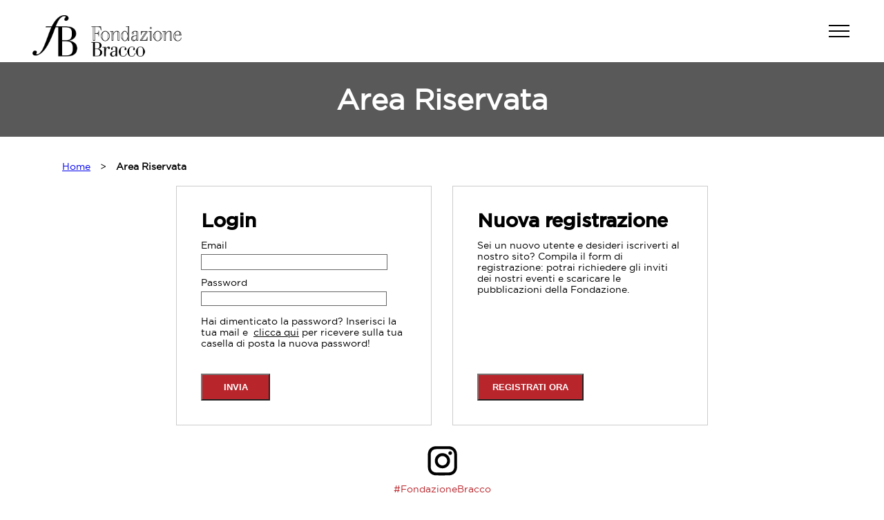

--- FILE ---
content_type: text/html;charset=UTF-8
request_url: https://portal.fondazionebracco.com/fondazionebracco/loginCustom
body_size: 15089
content:

<!DOCTYPE HTML>
<html lang="it"><head><script src="/fondazionebracco/static/111213/js/perf/stub.js" type="text/javascript"></script><script src="/fondazionebracco/faces/a4j/g/3_3_3.Finalorg.ajax4jsf.javascript.AjaxScript?rel=1768424086000" type="text/javascript"></script><script src="/fondazionebracco/jslibrary/1752551382258/ui-sfdc-javascript-impl/SfdcCore.js" type="text/javascript"></script><script src="/fondazionebracco/jslibrary/1746634855258/sfdc/IframeThirdPartyContextLogging.js" type="text/javascript"></script><script src="/fondazionebracco/resource/1383926357000/jquerybracco/jquery-ui-1.9.0.custom/js/jquery-1.8.2.js" type="text/javascript"></script><script src="/fondazionebracco/resource/1383926357000/jquerybracco/jquery-ui-1.9.0.custom/js/jquery-ui-1.9.0.custom.min.js" type="text/javascript"></script><script src="/fondazionebracco/static/111213/js/picklist4.js" type="text/javascript"></script><script src="/fondazionebracco/jslibrary/1686615502258/sfdc/VFState.js" type="text/javascript"></script><script>(function(UITheme) {
    UITheme.getUITheme = function() { 
        return UserContext.uiTheme;
    };
}(window.UITheme = window.UITheme || {}));</script></head><body>

    
    <title>Fondazione Bracco - Area Riservata</title>
    
    <head>
<meta HTTP-EQUIV="PRAGMA" CONTENT="NO-CACHE" />
<meta HTTP-EQUIV="Expires" content="Mon, 01 Jan 1990 12:00:00 GMT" />

        <meta content="width=device-width" name="viewport" />
        <link href="https://www.fondazionebracco.com/favicon/favicon-32x32.png" rel="icon" sizes="32x32" type="image/png" />
        <link href="https://www.fondazionebracco.com/favicon/favicon-16x16.png" rel="icon" sizes="16x16" type="image/png" />
        <link href="https://www.fondazionebracco.com/favicon/apple-touch-icon.png" rel="apple-touch-icon" sizes="180x180" />

        <link crossorigin="anonymous" href="https://cdnjs.cloudflare.com/ajax/libs/font-awesome/5.15.2/css/all.min.css" integrity="sha512-HK5fgLBL+xu6dm/Ii3z4xhlSUyZgTT9tuc/hSrtw6uzJOvgRr2a9jyxxT1ely+B+xFAmJKVSTbpM/CuL7qxO8w==" rel="stylesheet" />
        <style>
            @font-face {
                font-family: 'Gotham-Medium';
                src: url('/fondazionebracco/resource/1602855844000/GothamMediumFont');
            }

            @font-face {
                font-family: 'Gotham-Regular';
                src: url('/fondazionebracco/resource/1602855844000/GothamRegularFont');
            }

            body{

                /*12/01/2024:ABorsani:replaced for accessibility
                color: #656565;
                */
                color: #000000;
                /**/

                font-family: 'Gotham-Regular';
                font-size: 0px;
                margin: 0;
                padding: 0;
            }

            .linktestuale{
                color: black;
            }

            .submit{
                background-color: #B8262C;
                bottom: 0px;
                color: #ffffff;
                display: block;
                font-weight: bold;
                padding: 10px 20px;
                position: absolute;
                right: -100px;
                /* 16/01/2024:ABorsani:replaced for accessibility
                text-decoration: none;
                */
                cursor: pointer;
                /**/
                text-transform: uppercase;
            }

            .subscribe-form .submit{
                text-align: center; min-width: 100px;
            }

            label{
                /*12/01/2024:ABorsani:replaced for accessibility
                color: #4D4D4D;
                */
                color: #000000;
                /**/
                display: block;
                margin: 10px 0px 5px;
            }

            .inline-block {
                display: inline-block;
                zoom: 1;
            }

            .iframe-card {
                border: 1px solid #cccccc;
                height: 255 px;
                overflow: hidden;
                padding: 35px 35px 75px;
                position: relative;
                text-align: left;
                vertical-align: top;
                width: 298px;
            }

            .card-title{
                color: #000000;
                font-family: 'Gotham-Medium';
                font-size: 28px;
                line-height: 32px;
                margin: 0px 0px 10px;
            }

            .login-form{
                font-size: 14px;
            }

            .login-form .input{ width: 288px; }
            .login-testo{
                /*12/01/2024:ABorsani:replaced for accessibility
                color: #808080;*/
                color: #000000;
                /**/

                font-size: 14px;
                margin-bottom:6px;
            }
            .iframe-card .submit
            {
                bottom: 35px;
                font-size: 13px;
                left: 35px;
                right: auto;
            }
            .iframe-card .submit-right
            {
                background-color: #ffffff;
                border: 1px solid #666666;
                color: #1a1a1a;
                left: auto;
                padding-bottom: 9px;
                padding-top: 9px;
                right: 35px;
                text-decoration: underline;
            }

            .header{
                background-color: rgba(255, 255, 255, 0.95);
                height: 90px !important;
                width: 100%;
                margin:0 !important;
                padding:0 !important;
                display: block;
                vertical-align:middle;
                position: fixed;
                z-index:1000;
            }

            .subheaderContainer{
                padding-top:90px;
            }

            .subheader{
                position: relative;
                height: 108px !important;
                width: 100%;

                /* 12/1/2024:ABorsani:replaced for accessibility
                background-color: #cccccc;*/
                background-color: #595959;
                /**/

                color: white;
                margin-top :0 !important;
                margin-left :0 !important;
                margin-right :0 !important;
                margin-bottom: 15px !important;
                padding:0 !important;
                display: flex;
                justify-content: center;
                align-items: center;
            }

            .logo{
                padding-top:22px;
                padding-left: 47px;
                display: block;
                max-width: 250px;
            }

            .logoImg{
                height: 60px;
                display: block;
            }

            .subheader h1{
                font-size:42px;
            }

            .container {
                width:100%;
                max-width:1140px;
                margin:auto;

            }

            .center{
                text-align:center;
            }

            .cardsContainer {
                display: flex;
                flex-wrap: wrap;
                text-align: center;
            }

            .flexcard-left, .flexcard-right{
                flex: 100%;
                text-align: center;
            }

            .card-left, .card-right{
                margin-left: 0px;
                margin-right: 0px;
            }

            @media (min-width: 850px) {
                .flexcard-left{
                    flex: 50%;
                    text-align:right;
                }
                .flexcard-right{
                    flex: 50%;
                    text-align:left;
                }
                .card-left{
                    margin-right: 15px !important;
                }
                .card-right{
                    margin-left: 15px !important;
                }
                .container {
                    max-width: 720px;
                }
            }

            .breadcrumb-wrapper{
               padding-left:20px;
               background-color: #FFF;
               display:none;
            }
            .breadcrumb {

                display: -ms-flexbox;
                display: flex;
                -ms-flex-wrap: wrap;
                flex-wrap: wrap;
                padding: .75rem 1rem;
                margin-bottom: 1rem;
                list-style: none;
                background-color: #e9ecef;
                border-radius: .25rem;

            }
            @media screen and (min-width: 768px){
                .breadcrumb-wrapper .breadcrumb {
                    margin-bottom: 0;
                    background-color: #FFF;
                    padding: 20px 0;
                    list-style: none;
                    border-radius: 4px;
                    display:visible !important;
                }

                .breadcrumb-wrapper {
                    display: inline-block !important;
                }
            }

            .breadcrumb li a, .breadcrumb li span{
                font-size:14px;
            }

            .breadcrumb li span{
                margin-left:14px;
            }

            body li {
                margin: 0;
            }
            .errorMsg {
               color: red;
            }
        </style>
    </head>
    <body>

        
        <script>
            var $j = jQuery.noConflict();
        </script><span id="loginCustom:j_id4">
    <link crossorigin="anonymous" href="https://cdnjs.cloudflare.com/ajax/libs/font-awesome/5.15.2/css/all.min.css" integrity="sha512-HK5fgLBL+xu6dm/Ii3z4xhlSUyZgTT9tuc/hSrtw6uzJOvgRr2a9jyxxT1ely+B+xFAmJKVSTbpM/CuL7qxO8w==" rel="stylesheet" />
    <style>
            @font-face {
                font-family: 'Gotham-Medium';
                src: url('/fondazionebracco/resource/1602855844000/GothamMediumFont');
            }

            @font-face {
                font-family: 'Gotham-Regular';
                src: url('/fondazionebracco/resource/1602855844000/GothamRegularFont');
            }

            /* 12/01/2024:ABorsani:commented for accessibility, to avoid propagation toward VF page
            body{
                color: #656565;
                font-family: 'Gotham-Regular';
                font-size: 0px;
                margin: 0;
                padding: 0;
            }
            */

            .header{
                background-color: rgba(255, 255, 255, 0.95);
                height: 90px !important;
                width: 100%;
                margin:0 !important;
                padding:0 !important;
                display: block;
                vertical-align:middle;
                position: fixed;
                z-index:1000;
            }

            .logo{
                padding-top:22px;
                padding-left: 47px;
                display: block;
                max-width: 250px;
            }

            .logoImg{
                height: 60px;
                display: block;
            }

            .container {
                width:100%;
                max-width:1140px;
                margin:auto;
            }

            .center{
                text-align:center;
            }

            @media (min-width: 850px) {
                .container: {
                    max-width: 720px;
                }
            }

            .breadcrumb-wrapper{
               padding-left:20px;
               background-color: #FFF;
               display:none;
            }

            .header .header-menu {
                position: fixed;
                top: 30px;
                right: 30px;
                z-index: 1;
                width: 50px;
                height: 50px;
                cursor: pointer;
            }

            .header .header-menu .icon-bar {
                width: 30px;
                height: 2px;
                margin: 6px 0;
                display: block;
                position: relative;
                background-color: black;
                -webkit-transition: all 0.5s linear;
                transition: all 0.5s linear;
                font-size: 10px;
            }

            .header .header-menu {
                position: fixed;
                top: 30px;
                right: 30px;
                z-index: 1;
                width: 50px;
                height: 50px;
                cursor: pointer;
            }

            .header .header-menu .icon-bar {
                width: 30px;
                height: 2px;
                margin: 6px 0;
                display: block;
                position: relative;
                background-color: black;
                -webkit-transition: all 0.5s linear;
                transition: all 0.5s linear;
                font-size: 10px;
            }

            .header .menu {
                position: fixed;
                top: 0;
                right: 0;
                height: 100%;
                display: none;
                overflow: hidden;
                z-index: 99999;
                background: white;
                width: 400px;
            }

            .close:not(:disabled):not(.disabled) {
                cursor: pointer;
            }

            .header .menu .close {
                position: relative;
                top: 30px;
                right: 30px;
                width: 20px;
                height: 20px;
                opacity: 1;
            }

            .close {
                float: right;
                font-size: 1.5rem;
                font-weight: 700;
                line-height: 1;
                color: #000;
                text-shadow: 0 1px 0 #fff;
            }

            .header .menu ul {
                list-style-type: none;
                margin: 0;
            }

            .header .menu .dropdown-submenu {
                position: relative;
                padding: 0 50px;
                text-decoration-style: none;
            }

            body li {
                margin: 0;
            }

            .header .menu .menu-header {
                font-size: 22px;
                line-height: 45px;
                color: black;
                padding: 0 50px;
            }

            .header .menu .menu-items {
                margin-top: 80px;
                padding: 0;
            }

            .header .menu .reserved-area {
                font-size: 16px;
                line-height: 25px;
                margin-top: 30px;
                color: black;
                padding: 0 50px;
            }

            .header .menu .language-opt {
                font-size: 16px;
                line-height: 20px;
                margin-top: 10px;
                padding: 0 50px;
            }

            .d-block {
                display: block!important;
            }

            .justify-content-between {
                -ms-flex-pack: justify!important;
                justify-content: space-between!important;
            }

            .d-flex {
                display: -ms-flexbox!important;
                display: flex!important;
            }

            .header .menu .dropdown-submenu .menu-header-parent:hover {
                text-decoration: none;
            }

            .header .menu .dropdown-submenu .menu-header-parent {
                font-size: 22px;
                line-height: 45px;
                color: black;
                cursor: pointer;
            }

            .header .menu .dropdown-submenu .img-menu {
                height: 15px;
                align-self: center;
                transition: all 0.4s linear;
            }

            .header img {
                vertical-align: middle;
                border-style: none;
            }

            .header .menu .dropdown-submenu .sub-menu-container {
                overflow: hidden;
                transition: all 0.1s linear;
                text-align: left;
            }

            .header .menu .dropdown-submenu .sub-menu-container .sub-menu {
                padding-left: 10px;
            }

            .close img{
                width: 20px;
                height: 20px;
            }

            .header .menu .dropdown-submenu .sub-menu-container .sub-menu .sub-menu-item {
                font-size: 22px;
                line-height: 45px;
                color: black;
                list-style-type: none;
                padding: 0;
                background-color: rgb(255, 255, 255);
            }

            .dropdown-item {
                display: block;
                width: 100%;
                padding: .25rem 1.5rem;
                clear: both;
                font-weight: 400;
                color: #212529;
                text-align: inherit;
                white-space: nowrap;
                background-color: transparent;
                border: 0;
            }

            .header .menu .dropdown-submenu.active {
                background-color: rgba(0, 0, 0, 0.05);
            }

            .header .menu .dropdown-submenu .rotated {
                transform: rotate(90deg);
            }

            .header .menu .dropdown-submenu .img-menu {
                height: 15px;
                align-self: center;
                transition: all 0.4s linear;
            }

            .header .menu a{
                text-decoration: none;
                color: black;
            }

            @media screen and (min-width: 768px){
                .header .menu {
                    width: 440px !important;
                }
            }

            .hiddenElem {
              display: none !important;
              visibility: hidden !important;
            }
    </style>
    <script>
    jQuery(document).ready(function($) {
        $(".dropdown-submenu").not(".active").children(".sub-menu-container").css("height", 0);

        $(".dropdown-submenu").on("click", function(e) {

            $(this).siblings().each(function(){
                if($(this).hasClass("active")){

                    hideMenuBlock($(this));
                }
            });

            if (!$(this).hasClass("active")){
                openMenuBlock($(this));
            } else {
                hideMenuBlock($(this));
            }

        });

        function openMenuBlock(myObj){

            $(myObj).addClass("active");
            $(myObj).children(".sub-menu-container").removeClass("hiddenElem");

            var height = $(myObj).find(".sub-menu").outerHeight();

            $(myObj).children(".sub-menu-container").each(function(){
                $(this).animate({height: height + "px"},100,function() {});
                $(this).attr("aria-hidden", "false");
            });

            $(myObj).find( ".img-menu" ).toggleClass('rotated');
        }

        function hideMenuBlock(myObj){

            $(myObj).removeClass("active");
            $(myObj).find(".img-menu").toggleClass('rotated');

            $(myObj).children(".sub-menu-container").each(function(){

               $(this).animate({height: 0 + "px"},100,function() {});
               $(this).attr("aria-hidden", "true");
               $(this).addClass("hiddenElem");
            });
        }

        $("div").on("focus", function(evt) {
            //console.log(evt);

            if($(this).hasClass("justify-content-between")){
                $(this).parent().click();
            }
        });

        $(".header-menu").on("click", function(e) {
            $(".menu").addClass("d-block");
        });

        $(".close").on("click", function(e) {
            $(".menu").removeClass("d-block");
        });

        var txt = document.documentElement.lang;
        if (txt == "it-IT") {
            $(".language-opt").children(".italian").addClass("active");
        } else {
            $(".language-opt").children(".english").addClass("active");
        }
    });
    </script>
    <div class="header">

        <div class="logo">
            <a alt="Fondazione Bracco" href="https://www.fondazionebracco.com/" title="Fondazione Bracco">

                <img alt="Fondazione Bracco" class="logoImg" src="https://www.fondazionebracco.com/wp-content/themes/braccotheme/assets/marchioFondazioneBracco.png" />
            </a>
        </div>

        
        <div class="header-menu" role="button" tabindex="0">
            
            <span class="icon-bar"></span>
            <span class="icon-bar"></span>
            <span class="icon-bar"></span>
        </div>

        
        <div aria-label="Start Menu" class="menu" role="navigation">
            
            <div class="close" role="button" tabindex="0">
                
                <img alt="Close menu" src="https://www.fondazionebracco.com/wp-content/themes/braccotheme/assets/close.png" />
            </div>
            <ul class="menu-items">
                <li class="dropdown-submenu">
                    <div class="d-flex justify-content-between" role="button" tabindex="0">
                        
                        <div class="menu-header-parent" tabindex="0">Chi siamo</div>
                        
                        <img alt="Next" class="img-menu" role="presentation" src="https://www.fondazionebracco.com/wp-content/themes/braccotheme/assets/next.png" />
                    </div>
                    
                    <div aria-hidden="true" aria-label="Submenu" class="sub-menu-container" role="region">
                        <ul class="sub-menu" role="menu">
                            <li class="sub-menu-item dropdown-item" role="menuitem">
                                <a href="https://www.fondazionebracco.com/chi-siamo/la-fondazione/" tabindex="0">La Fondazione</a>
                            </li>
                            <li class="sub-menu-item dropdown-item" role="menuitem">
                                <a href="https://www.fondazionebracco.com/chi-siamo/governance/" tabindex="0">Governance</a>
                            </li>
                        </ul>
                    </div>
                </li>
                <li class="dropdown-submenu">
                    <div class="d-flex justify-content-between" role="button" tabindex="0">
                        <div class="menu-header-parent" tabindex="0">I nostri progetti</div>
                        <img alt="Next" class="img-menu" role="presentation" src="https://www.fondazionebracco.com/wp-content/themes/braccotheme/assets/next.png" />
                    </div>
                    <div aria-hidden="true" aria-label="Submenu" class="sub-menu-container" role="region">
                        <ul class="sub-menu" role="menu">
                            <li class="sub-menu-item dropdown-item" role="menuitem">
                                <a href="https://www.fondazionebracco.com/i-progetti/arti-e-cultura/" tabindex="0">Arti</a></li>
                            <li class="sub-menu-item dropdown-item" role="menuitem">
                                <a href="https://www.fondazionebracco.com/i-progetti/scienza/" tabindex="0">Scienza e sociale</a></li>
                            <li class="sub-menu-item dropdown-item" role="menuitem">
                                <a href="https://www.fondazionebracco.com/i-progetti/progettodiventero/" tabindex="0">progettoDiventer&ograve;</a>
                            </li>
                        </ul>
                    </div>
                </li>
                <li class="menu-header">
                    <a href="https://www.fondazionebracco.com/bandi/">Bandi</a>
                </li>
                <li class="dropdown-submenu">
                    <div class="d-flex justify-content-between" role="button" tabindex="0">
                        <div class="menu-header-parent" tabindex="0">News ed eventi</div>
                        <img alt="Next" class="img-menu" role="presentation" src="https://www.fondazionebracco.com/wp-content/themes/braccotheme/assets/next.png" />
                    </div>
                    <div aria-hidden="true" aria-label="Submenu" class="sub-menu-container" role="region">
                        <ul class="sub-menu" role="menu">
                            <li class="sub-menu-item dropdown-item" role="menuitem">
                                <a href="https://www.fondazionebracco.com/news-ed-eventi/fondazione-bracco-incontra/" tabindex="0">Fondazione Bracco incontra</a></li>
                            <li class="sub-menu-item dropdown-item" role="menuitem">
                                <a href="https://www.fondazionebracco.com/news-ed-eventi/news/" tabindex="0">News</a>
                            </li>
                            <li class="sub-menu-item dropdown-item" role="menuitem">
                                <a href="https://www.fondazionebracco.com/news-ed-eventi/eventi/" tabindex="0">Eventi</a>
                            </li>
                        </ul>
                    </div>
                </li>
                <li class="menu-header">
                    <a href="https://www.fondazionebracco.com/pubblicazioni/">Pubblicazioni</a>
                </li>
                <li class="dropdown-submenu">
                    <div class="d-flex justify-content-between" role="button" tabindex="0">
                        <div class="menu-header-parent" tabindex="0">Area Stampa</div>
                        <img alt="Next" class="img-menu" role="presentation" src="https://www.fondazionebracco.com/wp-content/themes/braccotheme/assets/next.png" />
                    </div>
                    <div aria-hidden="true" aria-label="Submenu" class="sub-menu-container" role="region">
                        <ul class="sub-menu" role="menu">
                            <li class="sub-menu-item dropdown-item" role="menuitem">
                                <a href="https://www.fondazionebracco.com/area-stampa/comunicati-stampa/" tabindex="0">Comunicati stampa</a>
                            </li>
                            <li class="sub-menu-item dropdown-item" role="menuitem">
                                <a href="https://www.fondazionebracco.com/area-stampa/mediagallery/" tabindex="0">Mediagallery</a>
                            </li>
                            
                        </ul>
                    </div>
                </li>
                <li class="menu-header">
                    <a href="https://www.fondazionebracco.com/contatti/">Contatti</a>
                </li>
               <li class="reserved-area" style="">
                    <a href="https://www.fondazionebracco.com/oauth_auto_login?language=">Area Riservata</a>
                </li>
                <li class="reserved-area menu-logged" style="display:none">
                    <p>Welcome </p>
                    <a href="/fondazionebracco/loggedIn?language=">Profilo</a> 
                    
                </li>
                <li class="language-opt d-block">
                    <a class="italian" href="https://www.fondazionebracco.com/">Ita</a>
                    <span> | </span>
                    <a class="english" href="https://www.fondazionebracco.com/en">Eng</a>
                </li>
            </ul>
        </div>
    </div></span>
        <div class="subheaderContainer">
            <div class="subheader">
                <h1>Area Riservata</h1>
            </div>
        </div>
        <div class="container">
            <div class="breadcrumb-wrapper">
                <ul class="breadcrumb">
                    <li>
                        <a class="pathway" href="https://www.fondazionebracco.com/">Home</a>
                        <span>&gt;</span>
                    </li>
                    <li>
                        <span style="color:black;"><b>Area Riservata</b></span>
                    </li>

                </ul>
            </div>
<form id="loginCustom:theForm" name="loginCustom:theForm" method="post" action="/fondazionebracco/loginCustom" class="subscribe-form" enctype="application/x-www-form-urlencoded">
<input type="hidden" name="loginCustom:theForm" value="loginCustom:theForm" />
<div id="loginCustom:theForm:doreg" class="cardsContainer">
                    <div class="flexcard-left"><span id="loginCustom:theForm:j_id10" style="height:235px;" class="iframe-card inline-block card-left"><span id="loginCustom:theForm:j_id11" class="login-form js-login-form">

                                <h2 class="card-title">Login</h2><span id="loginCustom:theForm:j_id13" class="login-row"><label for="loginCustom:theForm:email">
Email</label><input id="loginCustom:theForm:email" type="text" name="loginCustom:theForm:email" style="width: 260px;border: 1px solid #666666;color: #000000;font-family: Gotham-Regular;font-size: 12px;padding: 4px;" aria-invalid="false" /></span><span id="loginCustom:theForm:j_id15" class="login-row"><label for="loginCustom:theForm:password">
Password</label><input id="loginCustom:theForm:password" type="password" name="loginCustom:theForm:password" value="" style="border: 1px solid #666666;width: 263px;padding: 2px;" aria-invalid="false" /></span>

                                <p class="login-testo">Hai dimenticato la password? Inserisci la tua mail e&nbsp;
<script type="text/javascript" language="Javascript">function dpf(f) {var adp = f.adp;if (adp != null) {for (var i = 0;i < adp.length;i++) {adp[i].parentNode.removeChild(adp[i]);}}};function apf(f, pvp) {var adp = new Array();f.adp = adp;var ps = pvp.split(',');for (var i = 0,ii = 0;i < ps.length;i++,ii++) {var p = document.createElement("input");p.type = "hidden";p.name = ps[i];p.value = ps[i + 1];f.appendChild(p);adp[ii] = p;i += 1;}};function jsfcljs(f, pvp, t) {apf(f, pvp);var ft = f.target;if (t) {f.target = t;}f.submit();f.target = ft;dpf(f);};</script>
<a id="loginCustom:theForm:resetpw" href="#" onclick="if(typeof jsfcljs == 'function'){jsfcljs(document.getElementById('loginCustom:theForm'),'loginCustom:theForm:resetpw,loginCustom:theForm:resetpw','');}return false" class="linktestuale">clicca qui</a>&nbsp;per ricevere sulla tua casella di posta la nuova password! </p><input class="submit" id="loginCustom:theForm:submit" name="loginCustom:theForm:submit" onclick="return A4J.AJAX.Submit('loginCustom:theForm',event,{'similarityGroupingId':'loginCustom:theForm:submit','html5Validate':true,'parameters':{'loginCustom:theForm:submit':'loginCustom:theForm:submit'} } );" value="Invia" type="submit" /></span></span>
                    </div>
                    <div class="flexcard-right"><div id="loginCustom:theForm:j_id20" style="height:235px;" class="iframe-card inline-block flexcard-right card-right"><span id="loginCustom:theForm:j_id21" class="login-form">
                                <h2 class="card-title">Nuova registrazione</h2><span class="login-testo">Sei un nuovo utente e desideri iscriverti al nostro sito? Compila il form di registrazione: potrai richiedere gli inviti dei nostri eventi e scaricare le pubblicazioni della Fondazione.</span><input type="submit" name="loginCustom:theForm:j_id26" value="Registrati ora" class="submit" /></span></div>
                    </div></div><div id="loginCustom:theForm:j_id32"></div>
</form><span id="ajax-view-state-page-container" style="display: none"><span id="ajax-view-state" style="display: none"><input type="hidden"  id="com.salesforce.visualforce.ViewState" name="com.salesforce.visualforce.ViewState" value="i:AAAAWXsidCI6IjAwREEwMDAwMDAwSENzaiIsInYiOiIwMkdBMDAwMDAwMDR0SlQiLCJhIjoidmZlbmNyeXB0aW9ua2V5IiwidSI6IjAwNUEwMDAwMDA0TUxPdCJ98U4sYpMBrEdE2GRB7JF6Us7K/DensSvF8WLMFwAAAZvLjqLf6k9zVWBN32+ebUg4ZWFogG3jGERThLdvxS+uZaNY3B4aNZZwnc9CxjlAz4AF0uDE/FF/RpKM9zbiSAVhUac4waQ239dA8AvVdL3nHCsOC/PwG8aghtohg/eImsusyHDe75rrpHZB65yZgMx0kbkeXeYmwcDcX7h2scTCUUtBnwx193HqIkJhULnllVzSqu6C74kXPwT5Mu4jEJNLlFkMUdR2JjqeWoJQntraDs4IudxMefRakYIKKmkBDDMBGSpqoQTLCxWr8uvsVOv8Y10kyKYSamKcgEq1/4gTafhc80p69/9Jk7QzXDu3YKghg8Fs7sXCf1w+97dxJPPMVAoKwv/ruvyn2fFgPKr/a5fkHTpJqbJrl3Bj64y1rZxKroi7E1sIIObvrlML2eUhqJZOnoAdIUWe0QNJUMz+6N6MRw6oiuqPVdpHCST4tBuSerg+/nZMgGMnqTCH3ZMgm9N3u4TOBaxw+HQ3LboMuQG5DUR/hKJLtPD1gAKOQ2csgZfVueHsPx9p+K+INHZ7oijLw7SgGkGb6Ar2u7R5HsVVbDJZdAfJqOfmOqhflkScfKjoM7ed8JL3NlPKbE8pF2iSV3DoGsHSyf9Uycm/xHEtqxyaTiEjJ6WnkawKZX2UFqLdF3lY1E7cC1DM/qVBxqAhRjSJu28Fx0d55UIeAGKTqQTLIYhj8WbSsdcBYQZpVcRyjmU1lnDCx9/3a8mVL59xeh3hxawdnqq1kyNmgatmKCyuKLE/Mz9PpCTKUc3X1rAavjvIAKMRN1opSQRfAG9+vYgdU2Tep8+xY69RXzXIAC2x8WUA4IPpkEAs6JaUMf0bx2RnhfvCbJLa8TrWhW88z5v1kRM/web5K/k6/MQZv4bUyWMC8/V9UuaNTF7K2qhEmE+FO7G4HAo10XLQD5vTqSd6KEHrVFW6nb/7yITomCerXfciFYu3h5q9CkAjfoPsU2gff4y007aLnIwSd9TxmSG5HDr+rh/DfGsl3NaUYT3aWVYn80Oyfcvs0LfNwZXXjoJgU8Mj7lamrlppC4sZ7JhXPlRYsyA1528Q0PuaATYLcCaug+2hjBX5/zV7ABDvjvG8dVoe/lr/AixZ1RW+aGXSx6rW/+KsLcWSGeRKyITtNn/H0Lzb9FEKQJxvEwOX2dSVRIeF12VzULfwIRymHePiuFfdrbSXl5Bz+uYYF+/WZ8yYDlwwZYE4NGtjTpCqc8vH1xA1ACW9tBqBrs5Eu43Vmz6zsv/OdTYNTV5vVDyOX0w7yY2UbBcJkXUhE/+tYkViua32UEYGeE/GWdjWX3vf5jrRBv878MVIN7EQry//Ww8V0NCQo0tFhMIBqK93NFfbwn/eBUajVh/TLEQMuXmaa06eHNgADF7kUawoDQVzVEy2gL3bwGQuz13Ty0GqDsd8Mdx6GIL1TQSD9Bn5X3ljrF+JF9/dzHjtQWYaZvXbW8eR/h/VTlOdPSLx7vbp1nhF2NLz4Lcr4q6D0wbB94WdYnFvZ7Qtjdn6QNDsjKELMKdoykMUz4HfDkUj9+vn56zL+lO7dJGsxFqpWb3osfxMJxBLdjSFJSh/8qCOKjAFk3VvWV2wXCKecLhfA/3TDPn6LNRvkbMVGLTNvYSQOmwhtC3QqQ4T2qEvX6/VyfiJWoTzViscg7KFEDFMTZ565HZRgobeCMMt0qts5w8dem2hdC76UwI9kReRprko7QMog3z2gjS27PUg9X0xpEzx92eqVO6feOzl2d4qlEAS/oHYBLJW5xs40/stDcg5FInMFpPhKqwcuNuDnCAa9w6ZVaJ+ividq3UA7F3sEMW9+UDuneC5ba+c7Go9v9JSm3vpPu9OMWqAkZQaFJw1O6ocOUJ7djOtNJE/uFEMx/3ACE+QicyKjTEeqjnLgebTps+iJdqqoSW+UCKPGra+fyGilEdEFYkmiJ5YJsKdabqR7k1BvrRJ4np+kWPPknHsSCWfV+8GzNCfOWhN0OPLpo7l4DNTZGTla/CtTPu4cbeNVGCX5yMntwWTW9LWJVQlygU7pQY8gDSTuUQzWV2TSe+T5Wq9Z6rWQpSghV0IigFkfxco6omo9iQa9HWogApue3i/46DHGUc+nyTqwfAo3GmPNL6LYH9PR5nNFKDOaVn0DgiCMVt4h+cee4vvJCGtiEfxXt0qZe3otqJL9Eg+biutOM3S6iDzM1XWj4Tzprw3J4uIaqVbrJAiMd9QIjKFaG+v5RwkJIqBfnIb/3ML387O1PghnNGmYdj9nNgsaPAL4l0i9eud3JUBY24jBhRs++nZUgx03yqd0XZux70NM56wF5r2yvXPm+a5cEmeyQumB7luPBvth+/dBlXw7QvZdILJORLn1eIxyTJ6fLc/EpWhK7L8ktKV3Y2DLxnFslTEWKRK35rCTcjxTAD7WxEvqa7qLha7IUUVIXcL3FAjZSeGGK3rVpe6OaDWC/pE7WwYF9epBK8nu1Mq4XsRUiO4+cU20T+8tLHBY+IXR91/MFZ99eV762f83MZCR4YHl99ZUfeO4g2O+WWHHuE97hXNdp0qX6JNrQjzZEauWJz/c8HcOyrSs2dSByrLTi4cpnS305OoB/6XPckun+B4BsGqhcNpxw8usM0e/YfBx2qqIWsgZkrBfLG85WiXSnFmDnK/L8yhpUyvaCqLMlqw0dB4O0LLDprx8/xgrEfppE9UMj7hyyucuBm9KF8mX5k8v8JcRorA9ZniSK4naK7kDgSkMKj/k3LSb7ByfYFXH5s+IM3S+eZs+58HIQXwbqX4tkWaauZ1zO/0B9vPP31Fw7brEB+MSXx94cKyqkhEAN2xJZJ4bH2uCYXnE0u6u0oB0U6GXuP1B6BHP3nkqgCj+EzmJWCw8RwirZQOoP4+vBd0WGMgatNs6w1fyKIRJxAi6zg83K0FHdTM8/LXt7pPk9Q9PTKjvxLBUelL1rh2EeoKjBNloHZQiZib3oQOsgUR2N4ObQDRF4DeL8zMbkRQIf9decQkTpoTun+U6qPpKtf06s5lPpH7oTdLtnTgHFZbFCxLYw1/l6SbQeiRh+iFa6ZA9ZVSc+SXnAAa+tTdn7wDvn212Yxqv2yunqhbOIcWcWAJHRkvHrutd7JrFViAX0zlCQJmLOKZqWQBq+BtRc55kEFHENYwdPqrBOCzCA4VNB5pFk3L4VVdhZ1cRcmOO90fHEm5Y5HowEtEMUOIafy9MEdwzr9i4qXZmEfxNNi64SRO/KA4fwRN+bEWqctsSFhC/[base64]/x3hno1wgh33TS0UFkgxKt/WDiSXHBBaEfAHL65lpkyYn7b9Emz7mKWBi4AQOZiWr75uke9RIJn93BvWNbMOqOUv0RYX94pp69Vj8PdtbpF5rKlLoULK8JmjZNNsy0Imp4lU0n0az3C/xvRXNxKldkn5PYQTSu+44DdGY5mW5fKmazKbiYMpTP68CmFkQgb3qfpLZITCUpyZ9XGbP4nqntK3k11/qJPMB88/RGka4CEVnMPZfsZz/f0piBU5+Q2hyUJKvVMx72A+Pkb5EFOvNf1NFz/b1YuMQxYZt9NybZyrKmHewYYP2rh55B3KhevgRJMyhqGWb7lgUvnhI3L6SHtftTdFscXNlfoGc0etU1g9wVb3DAxOSMhLUzmdenXMF9reOcl1YD764S3bZXITeTdFjszs6wUpQXwKghxW3FYcWt9KHC5stniWhZf3m+FKfohMou/oA2GKFBuBCPf8qKxo9PNYD3bJJ+Nq709mrvJOEkkFRB5aGSu/n7KJbLYb5S/Ytwp25gKU6OoxJwMgMHPA+4DAqPM8gc4y6W1rkX3biRLm04eHTDBD/9FLOSVdUFhBTbdovsG9WB7mhdXGKu/Swt+ohB+zhentWnyrQlk7nZL8BDme3Q33rUkqJEJWuI6VrRHCKQ260yAlZuADg9dA5UQQM8DcC5cwtECqRrkMdpbfrgQ3TZV83y+IQfnBDHcGbmjhEqM5g8QHzkr3rCOgDkLUjP27FgBIuGaoGz4vpbMiQqFYu1pTIu3/UY55SCoOZ9tSqIvkX/b0SWwoHCoAC+C/pdArrrRPIDsjuA6GCIJ1r9dksI+VZhiaz3HF29WoHaqwY4KSdHqg9wJP1nPe35dMkpG36XBSZA960uFlt0b0Chc91Zy1Dda4SH5p0z5S5HqdiUq+QYjzlzqhcnaO/ypXPleE1OPqfq0thRfIja4Te+qFuhd5biGUOEc+8A8Xv060nprCjiroMvao6jzVGHTC8FGuzTer2HEh6/5/FB5wYfHxedW9xwUDPxG5Q9Eufyr6MNQSZXzs5L0EMMSaiCsIAAgiI6BvhYHDE58uJCNLn1BXEbk/PULWnWKIvy+ks421yDXnZLZYWp1dyOWWVnL2fsZXXHP5zHwfq13pwqHqEHpgeC3fF6puiC4eVPSoEMkBDqUs1KibvTZ2bStUQVHjUVfENZzeLfIX7CZWNqL+W8fNrwdVlGYogaHx1HZE21J5MIzq7La3FUB7w5XHndDtcNokOOa8akZtHBeGk/XXi0KBQmjXI3lp3nkndVYz3/ast813OKa4K3rUB7Q7thtJrYh+fdHVWYbi6HBiSgS1yemIpfn+Mrb7MDKhltTJFLFogfoxJVvoYL4BOKP8De38lH4l9ZclB2xBFHZPk2syCFqqcKSXTQiIquY5QfipMdHivDhJJSWrdt4y0lHN4eegFEWoNWQLqEkajMpx+xczwWcoaxRylIIGoSxQLr/fAiCJqyWhmhQ5VMw9uE9GTf3faVYEIWdv00Oy5ISu/DI02nChFRYuW+o5oXim425YSeTWp55PX+/LV+giO/rSM7xtOonp4XBMONzjseudTTIXxl3P9LbAoTwkFWtTHrTLbrA1vPoH2LiekLjfGBAeQeMQHsF8+kD/PwYKdMH3koTLHVX80qp5oBbhVmRLe3y4QpWpV3YFs5qMiofxeIDpkh5khR/sTugROhDT+bOqyH8Ccl56dNmOj2DQpH2/pfJmF5bSsTTD3/yGy54dy5ET5yoeeTM9f7Q4/UFTZ2lS8Q7WPNs6GGQ2R8pQRsWW1dllqI1x/y58Awv9r6VJXmUd03OleKa9CqZgZWbMm3lxViFyp7GxMTLkrk1KiyAuso17SHuHtUfR+dXXS1Tts0nG7WnDWm72LyR7kZrgbzv+asKa5IxrSMwDSD8wuC/[base64]/DFlZlWsEv4Mr+hRsgyFgF8ek1Lir1XrEEZSlYO5RqEATCc4jsWhnStyZU6J2q8Do21ZAFOFOvNmK88GXsQcU650cVf8kmo9HgZWBdcMLqWou7r6C7d9KpyCgcRhoAl5XG7MfmvAiGS/vhE+m2xhRXqGlH8DbI2VNs94jeFnDRPEh2J3mie/jELYCqTSs7VnKYr7CAdftEqcXfgEJBzBLNJIFHVa0UHcECRCjj8j/E0DGjVGeyYudvh4Iaxga0D30ZJuz1rGowz3g0KxMQVTt7QwDuf41OQUp3+XIL6s6vNuMfnMsU+35gFAmQbCDtJKvt3JEzfYE3+NRquyy+cD1LW53b+gTpewqqPLUvwATcv19RTigJ0wzimQ5LNw2ciHsQ/nVxcpu33eamwNCaB/W/[base64]/i5EjDMaKdkeavwnXO8GuVDmSCT7WB/wXr3Gnxhe46mni38VChUfAgDaXT1g2jjWZhBdZTrpSbSQ/juxz5tUpJNn1oSNoIjiXvL/3vDxzR9IKKBIhVoNXEe/nH/ZwhnY0Cb1sBYPJO4boqyVgzn46hp+K4eV1jxnOV4ddVTPKdf6hPQbISkGQaYeoJGOYF/r9DixvyICgcsXH+VMuP6mtpKD5+pbqVbva+EaGcFxzAJ4Jk9Qd8aGPuh0HxrLWBc/6Z4KtCYNUI5gp8FMyu4Y70RMBEVK3PPOpj2QWny0Ofb/9oEpVSfgsYPiP6owzFMG4/hDkAT2Rr6YZFh2hYZfiipkH5ioaMmsWOmVCfvnKOgwpsX/2pFg/UAgL4f5ybanL5VCymQ7MXGFXAZGRys1CzprGu6NbDMnia+ZYXF5/RoyLdb+VzI7/[base64]/ai4DsnxWfgwu0mF0BvvGayedIkirp8dJwLDv59xllU5hnXBxWEJlVGMpTLFvj4hPkcSTzqmgPWi3I/Sa0Bc6RDRFfHmu6BldDQeQhMtN9vpTiDkfms05qY009/7usVMtInVCK20sGCpz4GReP5mqFRTMXFJbkTj9+UeY6YIwtGeLo0k4dW+ltkdHUTFegphCj7wHP5Pja9zkXuy8XTQ4Vs3kV/i6J+YmU4uPzDksRrgwrlpj2X6zdus2HAkeZEDRzkdPWhyeCmZ+2r65ogDjnGXzfGEEpHIE2bHcAf27jEsXfaZ08SX7OhDyNbRsC9UMG4f5lMiRIo+7Z0bdx3ZH6FAo/QBJC1zn8Gw5FT5abtmQu44teRsr8OqGfDkdQhL64ItLt5lA0zcdzaNzxGUiQwT0DHB+gDZnpipCr8PMTrpT+XJDOaLEqPEk4x6CbbSYZRIcKLujyAfeOq1Eju+hx96PHH5Wsf6B3vG7IBDUdWmN8o1CCf4aETz2iABoFv/PAgRGGOlvuaQjLCnaEYF4X8wWRjF+ECcoyT5Jw7DYpowMs835aWSk2s4npM8Bt/bBtDccvblW/[base64]/z/nD5/Nzqn0KAeFALCSLQkZ7eBra/I43C+Mzy5rOqSo3Isi1FFaPsdiXWWEGokHofBKQKcrmui+W4Je1LXD0c/2X0hoe2FUjRjMc+qN9mRaPLWK2T3B7l0sGQLuhFyx8orvYEK1GL2zoev1rNusEeH6rdZ/UAnhEYowLu3tIyx9hcZmsX1Cv6OYmTKhE4BE58QzOW/9rCzAZpvUkLnTkgTkCVIdzkHhgEAAs+WaTM45NrzRd1ocw8ny1S6v4F+GzCAcQGlUibU3kkk6xkKToRc1bEn6cZXSs2X5vJQIGtWQLdKddXw7K1Ae5z3oKQTl3REMRvYC8/FRACyxyjcSmPjp2OTBKDa2qJsdzNaeMHiaQlG8hZQDrVTjCA2WHcQeRXscCaRcRo/8JOl9CC+6AwbNT9MIUbh9SytUTAT/qOTFi5gUy/p3eX4M2OGXJSnwhrEAiMU/P8flgaoFOFco41mpDVqYTyMwo9iAU4c8XEUMXlH+WTJF/yh/4LHPv7Clt4Mql2Hns12C1MR6hRsRH4d11yj3wZYtQr7h5aiXdR9KLsImvyPOnDGv8aMbhkkc/nmK0047DuGSQQepJM7y8h7Qjbzz3KdIBRncMMQcpue91rJ+4m4K5Aw+2ZMddcDLG9LwbPTIEOjH+CvzkeQuQK5zkQMDJjiLuTQ0/gY6Muuw/bKDiCYy7Z5mJ2tLFn1zXha/tYUiiJXZ02WV1LAHfGi0OLjNIWgHq5v1pGpqvGBOstIWEJSisssMyK9Vu8lNHIr7UVgb2vcPdL1jqgoivuhkmKZl8bfm0UpVHavl58cON1GvZLndVsukRshtEPWbhj4adeG27dgaTDa0+gNLH3dVga9glTVO6qlY5w1FIjKpGHzYt2QCNZjKrvYOcBUZbX22Vd3B32/g6Ezz9GcL3n4HPNyGt5trdojnvzldb8Jiq9PPeERetZsE3JMDs03eXebvoupEHDmLzk5OD89EBYZ3c8zE31lqjmhJLFCpZ2JAehaVomf8frd19uo0JghTFwmMuZ4/j0KMRBdn5QC86R0r3tLDaHrHIFR5vO0dt9JuVqcCnSWGahvQvSEIK8pQkJPPu3zJPvhl4/WLdGe7zoEGpc3+qN9L4jhKCUdjxEJxx7z1iRQ0CNArMNCi+ifw/6hRy+wy1+k/SNCx1HDQsQ6nVtI6vPJvbmFnc6DvG32ZffxQK3Rwa0c62Wy6SknVRcka76/0xIWa1yWizBAe4hFLIFLhE7+lJaNKbo2TZnnsl2X5bWwyhG495E30jFM+U01EXhyWKYMGCRpJBdi/jmjN+kQE4KWMTIw=" /><input type="hidden"  id="com.salesforce.visualforce.ViewStateVersion" name="com.salesforce.visualforce.ViewStateVersion" value="202601142054460000" /><input type="hidden"  id="com.salesforce.visualforce.ViewStateMAC" name="com.salesforce.visualforce.ViewStateMAC" value="[base64]" /></span></span>
        </div><span id="loginCustom:j_id29">
    <style>
        @font-face {
            font-family: 'Gotham-Medium';
            src: url('/fondazionebracco/resource/1602855844000/GothamMediumFont');
        }
        @font-face {
            font-family: 'Gotham-Regular';
            src: url('/fondazionebracco/resource/1602855844000/GothamRegularFont');
        }
        .container {
            width:100%;
            max-width:1140px;
            margin:auto;
        }
        .center{
            text-align:center;
        }
        .cardsContainer {
            display: flex;
            flex-wrap: wrap;
            text-align: center;
        }
        #bracco-slider-md {
            margin: 30px auto;
        }
        #bracco-slider-md p span {
            display: block;
            font-size: 32px;
            line-height: 36px;
            color: #b9272d;
            padding-bottom: 30px;
        }
        #bracco-slider-md .img-icon {
            display: block;
            margin: 0 auto 10px;
        }
        #bracco-slider-md p a {
            color: #b9272d;
            font-size: 14px;
            line-height: 18px;
            text-decoration: none;
        }
        .footer-card{
            flex: 50%;
            justify-content:center;
            align-items: center;
            padding-top: 20px;
            padding-bottom: 20px;
        }
        .footer-card .footer-logo{
            text-align: center;
        }
        .footer-card-social{
            flex: 100%;
            text-align: center;
            padding-top: 20px;
            padding-bottom: 20px;
            vertical-align: middle;
        }
        .logoImgFooter{
            height: 50px;
        }
        .efcImg{
            height: 50px;
        }
        .social-logo{
            position: relative;
             top: 50%;
             -webkit-transform: translateY(-50%);
             -ms-transform: translateY(-50%);
             transform: translateY(-50%);
            display:flex;
            justify-content:center;
        }
        .social-logo h3 {
            color: #b9272d;
            margin: 0;
            font-size: 17.5px;
        }
        .social-group a{
            color: #b9272d;
            text-decoration: none;
            padding: 0 10px;
            font-size:20px;
        }
        .utility-links ul{
             padding: 0;
        }
        @media screen and (min-width: 768px){
            .footer-card{
                flex: 25%;
                justify-content:center;
            }
            .footer-card-social {
                flex: 50%;
                justify-content:center;
            }
            .first-card{
                order:-1;
            }
            .utility-links ul{
                padding: 12px;
            }
            .header .menu {
                width: 440px !important;
            }
            .first-card{
                order:-1;
            }

        }
        .copyright{
            margin-top:25px;
            display: flex;
            flex-wrap: wrap;
            font-size:12px;
            align-items: center;
            font-size:12px;
            /*12/01/2024:ABorsani:replaced for accessibility
            color: #999999;
            */
            color: #000000;
            /**/
            text-align:left;
        }

        .utility-links ul a{
            /*12/01/2024:ABorsani:replaced for accessibility
            color: #999999;
            */
            color: #000000;
            /**/
        }
        .footer{
            width: 100%;
            background-color: white;
            border-top: solid 1px #f2f2f2;
        }
    </style>

    <div class="container center" id="bracco-slider-md">
        <div class="ig-info">
            
            <img alt="Instagram Logo" class="img-icon" src="https://www.fondazionebracco.com//wp-content/themes/braccotheme/assets/instagram.png" />
            <p>
                <a href="https://www.instagram.com/fondazionebracco/" target="_blank">#FondazioneBracco</a>
                <span>Segui Fondazione Bracco su Instagram</span>
            </p>
        </div>
    </div>
    <div class="footer">
        <div class="container">
            <div class="cardsContainer">
                <div class="footer-card-social">
                    <div class="social-logo">
                        <h3>Seguici su: </h3>
                        <ul class="social-group">
                            <a alt="Facebook page" class="fab fa-facebook fa-2x" href="https://www.facebook.com/fondazionebracco" target="_blank" title="Facebook page"></a>
                            <a alt="Twitter page" class="fab fa-twitter fa-2x" href="https://twitter.com/FondBracco" target="_blank" title="Twitter page"></a>
                            <a alt="Youtube page" class="fab fa-youtube fa-2x" href="https://www.youtube.com/user/fondazionebracco" target="_blank" title="Youtube page"></a>
                        </ul>
                    </div>
                </div>
                <div class="footer-card first-card">
                    <div class="footer-logo">
                        <a alt="Fondazione Bracco" href="https://www.fondazionebracco.com/" title="Fondazione Bracco">
                            
                            <img alt="Fondazione Bracco Logo" class="logoImgFooter" src="https://www.fondazionebracco.com//wp-content/themes/braccotheme/assets/logo_fb_footer.png" />
                        </a>
                    </div>
                </div>
                <div class="footer-card">
                    
                    <img alt="European Foundation Centre Logo" class="efcImg" src="https://www.fondazionebracco.com//wp-content/themes/braccotheme/assets/logo_efc.png" />
                </div>
            </div>
        </div>
        <div class="container">

            <div class="copyright">
                <div class="piva">
                    &copy;2026 Fondazione Bracco P.I. 07328950964 C.F. 97432950158
                </div>
                <div class="utility-links">
                    <ul>
                        <span>-</span>
                        <a href="http://www.bracco.it" target="_blank">Gruppo bracco</a>
                        <span>-</span>
                        <a href="https://www.fondazionebracco.com/utilita/note-legali">Note Legali</a>
                        <span>-</span>
                        <a href="https://www.fondazionebracco.com/utilita/privacy">Privacy</a>
                        <span>-</span>
                        <a href="https://www.fondazionebracco.com/utilita/cookie-policy">Cookie Policy</a>
                        
                        
                    </ul>
                </div>

            </div>
        </div>
    </div></span>
    </body><script type="text/javascript">Sfdc.onReady(function(){
	SfdcApp && SfdcApp.Visualforce && SfdcApp.Visualforce.VSManager && SfdcApp.Visualforce.VSManager.vfPrepareForms(["loginCustom:theForm"]);

});</script></body></html>